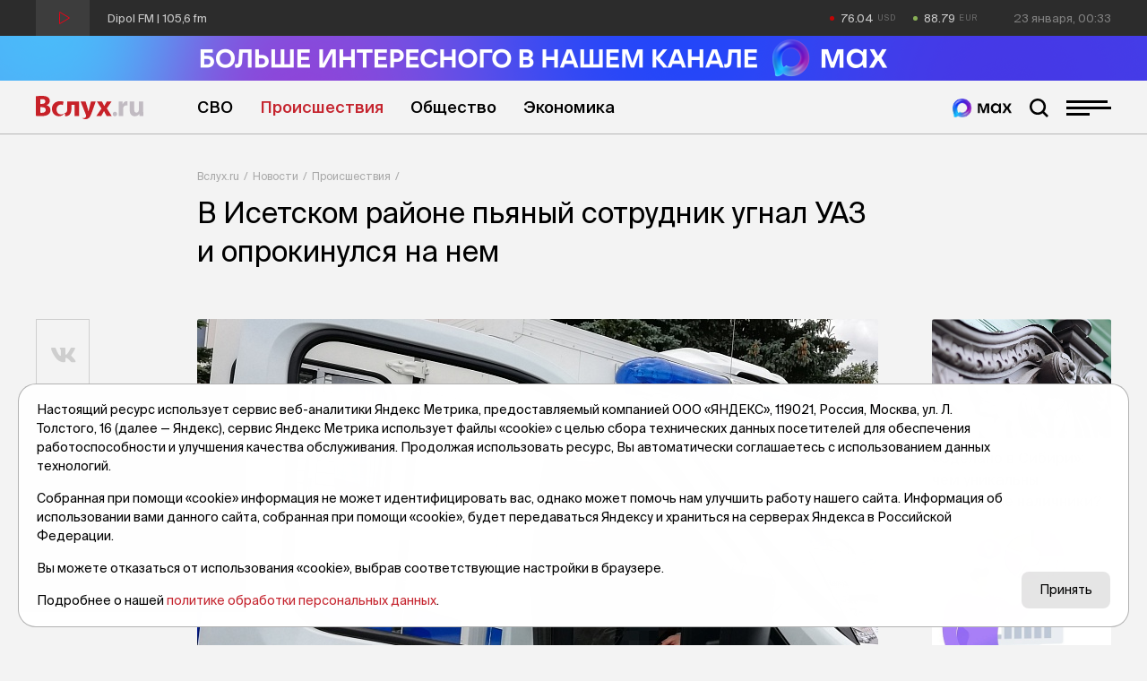

--- FILE ---
content_type: text/html; charset=UTF-8
request_url: https://vsluh.ru/novosti/proisshestviya/v-isetskom-rayone-pyanyy-sotrudnik-ugnal-uaz-i-oprokinulsya-na-nem_396507/
body_size: 12923
content:
<!DOCTYPE html>
<html lang="ru" prefix="og: http://ogp.me/ns#">
<head>

	<meta charset="utf-8">
	<meta http-equiv="X-UA-Compatible" content="IE=edge">
	<meta name="viewport" content="width=device-width, initial-scale=1">

	<link rel="apple-touch-icon" sizes="180x180" href="/local/templates/main/images/favicon/apple-touch-icon.png">
	<link rel="icon" type="image/png" sizes="32x32" href="/local/templates/main/images/favicon/favicon-32x32.png">
	<link rel="icon" type="image/png" sizes="16x16" href="/local/templates/main/images/favicon/favicon-16x16.png">
	<link rel="manifest" href="/local/templates/main/images/favicon/site.webmanifest">
	<link rel="mask-icon" href="/local/templates/main/images/favicon/safari-pinned-tab.svg" color="#C72128">
	<link rel="shortcut icon" href="/local/templates/main/images/favicon/favicon.ico">
	<meta name="apple-mobile-web-app-title" content="Вслух.ру">
	<meta name="application-name" content="Вслух.ру">
	<meta name="msapplication-TileColor" content="#C72128">
	<meta name="msapplication-config" content="/local/templates/main/images/favicon/browserconfig.xml">
	<meta name="theme-color" content="#ffffff">

	<title>В Исетском районе пьяный сотрудник угнал УАЗ и опрокинулся на нем | Вслух.ru</title>

	
	<!-- open graph -->
	<meta property="og:site_name" content="Вслух.ru">	<meta property="og:type" content="article">	<meta property="og:url" content="https://vsluh.ru/novosti/proisshestviya/v-isetskom-rayone-pyanyy-sotrudnik-ugnal-uaz-i-oprokinulsya-na-nem_396507/">	<meta property="og:title" content="В Исетском районе пьяный сотрудник угнал УАЗ и опрокинулся на нем">	<meta property="og:description" content="Возбуждено уголовное дело.">	<meta property="og:image" content="https://vsluh.ru/upload/archive/novosti/proisshestviya/786/v-isetskom-rayone-pyanyy-sotrudnik-ugnal-uaz-i-oprokinulsya-na-nem_396507/images/mw3xc9kulm557t8agw3lafazn8f8yx0k.jpg">	<meta property="og:image:secure_url" content="https://vsluh.ru/upload/archive/novosti/proisshestviya/786/v-isetskom-rayone-pyanyy-sotrudnik-ugnal-uaz-i-oprokinulsya-na-nem_396507/images/mw3xc9kulm557t8agw3lafazn8f8yx0k.jpg">	<meta property="og:image:width" content="1732">	<meta property="og:image:height" content="1243">	<meta property="og:image:type" content="image/jpeg">	<meta property="twitter:url" content="https://vsluh.ru/novosti/proisshestviya/v-isetskom-rayone-pyanyy-sotrudnik-ugnal-uaz-i-oprokinulsya-na-nem_396507/">	<meta property="twitter:title" content="В Исетском районе пьяный сотрудник угнал УАЗ и опрокинулся на нем">	<meta property="twitter:description" content="Возбуждено уголовное дело.">	<meta property="twitter:card" content="summary_large_image">	<meta property="twitter:image" content="https://vsluh.ru/upload/archive/novosti/proisshestviya/786/v-isetskom-rayone-pyanyy-sotrudnik-ugnal-uaz-i-oprokinulsya-na-nem_396507/images/mw3xc9kulm557t8agw3lafazn8f8yx0k.jpg">	<link rel="image_src" href="https://vsluh.ru/upload/archive/novosti/proisshestviya/786/v-isetskom-rayone-pyanyy-sotrudnik-ugnal-uaz-i-oprokinulsya-na-nem_396507/images/mw3xc9kulm557t8agw3lafazn8f8yx0k.jpg">	<meta name="title" content="В Исетском районе пьяный сотрудник угнал УАЗ и опрокинулся на нем">	<!-- /open graph -->

			
						
	<meta http-equiv="Content-Type" content="text/html; charset=UTF-8" />
<meta name="robots" content="index, follow" />
<meta name="keywords" content="В Исетском районе пьяный сотрудник угнал УАЗ и опрокинулся на нем" />
<meta name="description" content="Возбуждено уголовное дело." />
<link rel="canonical" href="https://vsluh.ru/novosti/proisshestviya/v-isetskom-rayone-pyanyy-sotrudnik-ugnal-uaz-i-oprokinulsya-na-nem_396507/" />
<script data-skip-moving="true">(function(w, d, n) {var cl = "bx-core";var ht = d.documentElement;var htc = ht ? ht.className : undefined;if (htc === undefined || htc.indexOf(cl) !== -1){return;}var ua = n.userAgent;if (/(iPad;)|(iPhone;)/i.test(ua)){cl += " bx-ios";}else if (/Windows/i.test(ua)){cl += ' bx-win';}else if (/Macintosh/i.test(ua)){cl += " bx-mac";}else if (/Linux/i.test(ua) && !/Android/i.test(ua)){cl += " bx-linux";}else if (/Android/i.test(ua)){cl += " bx-android";}cl += (/(ipad|iphone|android|mobile|touch)/i.test(ua) ? " bx-touch" : " bx-no-touch");cl += w.devicePixelRatio && w.devicePixelRatio >= 2? " bx-retina": " bx-no-retina";if (/AppleWebKit/.test(ua)){cl += " bx-chrome";}else if (/Opera/.test(ua)){cl += " bx-opera";}else if (/Firefox/.test(ua)){cl += " bx-firefox";}ht.className = htc ? htc + " " + cl : cl;})(window, document, navigator);</script>


<link href="/bitrix/cache/css/s1/main/template_fe14d85fff1c09aa6ac3aad70510e7a5/template_fe14d85fff1c09aa6ac3aad70510e7a5_v1.css?1764919847129289" type="text/css"  data-template-style="true" rel="stylesheet" />







	<!-- Yandex.RTB -->
<script data-skip-moving="true">window.yaContextCb=window.yaContextCb||[]</script>
<script data-skip-moving="true" src="https://yandex.ru/ads/system/context.js" async></script>


</head>
<body class="newip">

	<!-- Yandex.Metrika counter -->
<script data-skip-moving="true">
   (function(m,e,t,r,i,k,a){m[i]=m[i]||function(){(m[i].a=m[i].a||[]).push(arguments)};
   m[i].l=1*new Date();
   for (var j = 0; j < document.scripts.length; j++) {if (document.scripts[j].src === r) { return; }}
   k=e.createElement(t),a=e.getElementsByTagName(t)[0],k.async=1,k.src=r,a.parentNode.insertBefore(k,a)})
   (window, document, "script", "https://mc.yandex.ru/metrika/tag.js", "ym");

   ym(55893754, "init", {
        clickmap:true,
        trackLinks:true,
        accurateTrackBounce:true,
        webvisor:true
   });
</script>
<noscript><div><img src="https://mc.yandex.ru/watch/55893754" style="position:absolute; left:-9999px;" alt="" /></div></noscript>
<!-- /Yandex.Metrika counter -->

<!--LiveInternet counter-->
<script data-skip-moving="true">
new Image().src = "//counter.yadro.ru/hit?r"+
escape(document.referrer)+((typeof(screen)=="undefined")?"":
";s"+screen.width+"*"+screen.height+"*"+(screen.colorDepth?
screen.colorDepth:screen.pixelDepth))+";u"+escape(document.URL)+
";h"+escape(document.title.substring(0,150))+
";"+Math.random();</script>
<!--/LiveInternet-->


	<div id="panel"></div>

	<div class="topline">
		<div class="container topline__wrapper">
			<div class="radio topline__left" data-src="https://icecast-sibinformburo.cdnvideo.ru/dipolfm">
				<div class="radio__wrapper">
					<div class="radio__play"></div>
					<div class="radio__title">Dipol FM | 105,6 fm</div>
				</div>
			</div>
			<div class="topline__right">
				<div class="curs topline__curs">
					<div class="curs__item curs--usd curs--red" id="usd">
						<!--'start_frame_cache_usd'-->76.04<!--'end_frame_cache_usd'-->					</div>
					<div class="curs__item curs--eur curs--green" id="eur">
						<!--'start_frame_cache_eur'-->88.79<!--'end_frame_cache_eur'-->					</div>
				</div>
				<div class="topline__datetime" id="datetime"></div>
			</div>
		</div>
	</div>

	<header class="header">
	    <div>
          <a href="https://max.ru/vsluh_ru" target="_blank">
            <picture>
              <source media="(max-width: 768px)" srcset="https://vsluh.ru/local/templates/main/images/Max_banner_mob.png" />
              <img src="https://vsluh.ru/local/templates/main/images/Max_banner_site.png" alt="Max banner"  style="width: 100%; height: auto;">
            </picture>
          </a>
        </div>
		<div class="container">
			<div class="header__wrapper">
				<div class="logo header__logo"><a href="/" class="logo__link">Вслух.ru</a></div>
				<div class="nav header__nav">
					<!--'start_frame_cache_LkGdQn'-->
	<ul class="nav__list">
									<li class="nav__item"><a href="/novosti/svo/" class="nav__link" title="СВО">СВО</a></li>
												<li class="nav__item"><a href="/novosti/proisshestviya/" class="nav__link nav__link--active" title="Происшествия">Происшествия</a></li>
												<li class="nav__item"><a href="/novosti/obshchestvo/" class="nav__link" title="Общество">Общество</a></li>
												<li class="nav__item"><a href="/novosti/ekonomika/" class="nav__link" title="Экономика">Экономика</a></li>
						</ul>
<!--'end_frame_cache_LkGdQn'-->				</div>
				<div class="header__burger">
					<a href="https://max.ru/vsluh_ru" target="_blank" class="max-btn" title="Мы в Мах"></a>
					<div class="search-btn"></div>
					<div class="burger"><span></span></div>
				</div>
				<div class="header__search search">
					<form action="/search/" class="form search__form">
	<input type="submit" value="">
	<input type="text" name="q" value="" maxlength="50" placeholder="Поиск публикации"></form>				</div>
			</div>
		</div>
	</header>
    
    <div class="divider-1_6rem"></div>
    <div class="divider-1_6rem"></div>
	<div class="nav-over">
		<div class="nav-over__wrapper">
			<div class="nav-over__close" data-click=".burger"></div>
			<!--'start_frame_cache_XEVOpk'-->
	<div class="nav-over__list">
									<a href="/novosti/proisshestviya/" class="nav-over__item nav-over__item--active" title="Происшествия">Происшествия</a>
												<a href="/novosti/besedy/" class="nav-over__item" title="Беседы">Беседы</a>
												<a href="/novosti/transport/" class="nav-over__item" title="Транспорт">Транспорт</a>
												<a href="/novosti/obshchestvo/" class="nav-over__item" title="Общество">Общество</a>
												<a href="/novosti/nedvizhimost/" class="nav-over__item" title="Недвижимость">Недвижимость</a>
												<a href="/novosti/obzor/" class="nav-over__item" title="Обзор">Обзор</a>
												<a href="/novosti/politika/" class="nav-over__item" title="Политика">Политика</a>
												<a href="/novosti/kultura/" class="nav-over__item" title="Культура">Культура</a>
												<a href="/novosti/dengi/" class="nav-over__item" title="Деньги">Деньги</a>
												<a href="/novosti/podkasty/" class="nav-over__item" title="Подкасты">Подкасты</a>
												<a href="/novosti/sport/" class="nav-over__item" title="Спорт">Спорт</a>
												<a href="/novosti/ekonomika/" class="nav-over__item" title="Экономика">Экономика</a>
												<a href="/spetsproekty/" class="nav-over__item" title="Спецпроекты">Спецпроекты</a>
												<a href="/novosti/archive/" class="nav-over__item" title="Архив новостей">Архив новостей</a>
												<a href="/archive/" class="nav-over__item" title="Печатное издание">Печатное издание</a>
												<a href="/gibdd/" class="nav-over__item" title="ГИБДД">ГИБДД</a>
						</div>
<!--'end_frame_cache_XEVOpk'-->			<!--'start_frame_cache_g8taYv'-->
	<div class="social-over nav-over__social">
					<div class="social-over__item"><a href="https://vk.com/vsluh_ru" class="social-over__link" title="Vk" target="_blank">Vk</a></div>
					<div class="social-over__item"><a href="https://ok.ru/group/57280217481262" class="social-over__link" title="Odnoklassniki" target="_blank">Odnoklassniki</a></div>
					<div class="social-over__item"><a href="https://t.me/vsluh_tmn" class="social-over__link" title="Telegram" target="_blank">Telegram</a></div>
					<div class="social-over__item"><a href="https://dzen.ru/vsluh_ru" class="social-over__link" title="Dzen" target="_blank">Dzen</a></div>
			</div>
<!--'end_frame_cache_g8taYv'-->		</div>
	</div>
	<div class="content">

					<div class="container"><div class="content-detail__wrapper"><div class="content-detail__left"></div><div class="bread content-detail__center"><div class="bread__wrapper"><div class="bread__path"><div class="bread__item"><a href="/" class="bread__link" title="Вслух.ru">Вслух.ru</a></div><div class="bread__item"><a href="/novosti/" class="bread__link" title="Новости">Новости</a></div><div class="bread__item"><a href="/novosti/proisshestviya/" class="bread__link" title="Происшествия">Происшествия</a></div></div><h1 class="bread__title">В Исетском районе пьяный сотрудник угнал УАЗ и опрокинулся на нем</h1></div></div><div class="content-detail__right"></div></div></div><script type="application/ld+json">{"@context": "http://schema.org","@graph": [{"@type": "BreadcrumbList","itemListElement":[{"@type": "ListItem", "position": 1, "item": {"@id": "https://vsluh.ru/", "name": "Вслух.ru"}},{"@type": "ListItem", "position": 2, "item": {"@id": "https://vsluh.ru/novosti/", "name": "Новости"}},{"@type": "ListItem", "position": 3, "item": {"@id": "https://vsluh.ru/novosti/proisshestviya/", "name": "Происшествия"}}]}]}</script>		
<div class="container">
	<div class="content-detail__wrapper">
		<div class="content-detail__left">
			<div class="divider-4rem"></div>
<div class="share">
	<div class="share__items">
		<a href="#" data-share="vk" data-url="https://vsluh.ru/novosti/proisshestviya/v-isetskom-rayone-pyanyy-sotrudnik-ugnal-uaz-i-oprokinulsya-na-nem_396507/" title="Поделиться в vk" class="share__link share__link--vk"><i class="fab fa-vk"></i></a>
				<a href="#" data-share="ok" data-url="https://vsluh.ru/novosti/proisshestviya/v-isetskom-rayone-pyanyy-sotrudnik-ugnal-uaz-i-oprokinulsya-na-nem_396507/" title="Поделиться в одноклассниках" class="share__link share__link--odnoklassniki"><i class="fab fa-odnoklassniki"></i></a>
				<a href="#" data-share="tg" data-url="https://vsluh.ru/novosti/proisshestviya/v-isetskom-rayone-pyanyy-sotrudnik-ugnal-uaz-i-oprokinulsya-na-nem_396507/" title="Поделиться в telegram" class="share__link share__link--telegram"><i class="fab fa-telegram-plane"></i></a>
	</div>
</div>		</div>
		<div class="content-detail__center">
			<div class="divider-4rem"></div>
			<!-- новость 786 -->
			<div class="post">
															<div class="">
							<div class="swiper-container swiper-container-main">
								<div class="swiper-wrapper">
																			<div class="swiper-slide">
											<a href="/upload/archive/novosti/proisshestviya/786/v-isetskom-rayone-pyanyy-sotrudnik-ugnal-uaz-i-oprokinulsya-na-nem_396507/images/mw3xc9kulm557t8agw3lafazn8f8yx0k.jpg" data-fancybox="slider" data-width="1732" data-height="1243" title="В Исетском районе пьяный сотрудник угнал УАЗ и опрокинулся на нем" data-caption="В Исетском районе пьяный сотрудник угнал УАЗ и опрокинулся на нем" class="swiper-link">
												<img class="swiper-img swiper-lazy" src="/upload/resize_cache/archive/novosti/proisshestviya/786/v-isetskom-rayone-pyanyy-sotrudnik-ugnal-uaz-i-oprokinulsya-na-nem_396507/images/200_200_0/mw3xc9kulm557t8agw3lafazn8f8yx0k.jpg" data-src="/upload/resize_cache/archive/novosti/proisshestviya/786/v-isetskom-rayone-pyanyy-sotrudnik-ugnal-uaz-i-oprokinulsya-na-nem_396507/images/760_760_0/mw3xc9kulm557t8agw3lafazn8f8yx0k.jpg" alt="В Исетском районе пьяный сотрудник угнал УАЗ и опрокинулся на нем">
											</a>
										</div>
																	</div>
								<div class="swiper-controls">
									<div class="swiper-button swiper-button-prev"></div>
									<div class="swiper-pagination"></div>
									<div class="swiper-button swiper-button-next"></div>
								</div>
							</div>
						</div>
													<div class="post__labels-author-date">
					<div class="label label--big post__labels">
						<a href="/novosti/proisshestviya/" title="Происшествия" class="label__item">Происшествия</a>
											</div>
					<div class="post__author">Вслух.ру</div>
					<div class="post__date">5 июля 2023, 18:28</div>
				</div>
									<div class="post__tags">
													<div data-href="/search/?tags=МВД" class="post__tag">#МВД</div>
													<div data-href="/search/?tags=угон" class="post__tag">#угон</div>
													<div data-href="/search/?tags=ДТП" class="post__tag">#ДТП</div>
													<div data-href="/search/?tags=Исетский район" class="post__tag">#Исетский район</div>
													<div data-href="/search/?tags=Тюменская область" class="post__tag">#Тюменская область</div>
													<div data-href="/search/?tags=новости Тюмени" class="post__tag">#новости Тюмени</div>
																	</div>
								<h2 class="post__anons">Возбуждено уголовное дело.</h2>				<!--'start_frame_cache_retell'-->								<!--'end_frame_cache_retell'-->									<div class="post__text">
						<p>Автомобиль &laquo;УАЗ Патриот&raquo; обнаружили лежащим на&nbsp;боку на&nbsp;обочине 123-го километра автодороги Курган&nbsp;&mdash; Тюмень, в&nbsp;Исетском районе. Оказалось, что автомобиль угнали.</p><p>Угонщик был возле машины. Житель деревни Горская 1988 года рождения работает в&nbsp;организации, которой принадлежит авто. Ночью он&nbsp;распивал алкоголь на&nbsp;территории предприятия. Когда спиртное закончилось, решил съездить в&nbsp;Исетское за&nbsp;новой порцией, но&nbsp;не&nbsp;справился с&nbsp;управлением.</p><p></div><div class="post-list__item post-list__item--perelink"><div class="post-list__author-date"><div class="post-list__author">Вслух.ру</div><div class="post-list__date">4 Февраля 2023, 11:25</div></div><a href="/novosti/proisshestviya/v-tyumenskoy-oblasti-pyanyy-passazhir-ugnal-mashinu-priyatelya_391344/" title="В Тюменской области пьяный пассажир угнал машину приятеля" class="post-list__link"><div class="post-list__left"><div class="post-list__img ibg"><img class="lazy" src="/local/templates/main/images/pixel.gif" data-src="/upload/archive/novosti/proisshestviya/258/v-tyumenskoy-oblasti-pyanyy-passazhir-ugnal-mashinu-priyatelya_391344/images/y2l4tewhioyg0yvi3rtbv2h9triycu6i.jpeg" alt="В Тюменской области пьяный пассажир угнал машину приятеля"></div></div><div class="post-list__right"><div class="post-list__name">В Тюменской области пьяный пассажир угнал машину приятеля</div><div class="post-list__anons">Хозяин заявил в полицию об угоне.</div></div></a></div><div class="post__text"></p><p>Ранее он&nbsp;уже был судим. Сейчас возбуждено уголовное дело, санкция предусматривает лишение свободы до&nbsp;5 лет, сообщает пресс-служба УМВД по&nbsp;Тюменской области</p><p>В&nbsp;настоящее время гражданин отбывает 10 суток административного ареста за&nbsp;отказ от&nbsp;освидетельствования на&nbsp;состояние алкогольного опьянения.</p><p></div><div class="post-list__item post-list__item--perelink"><div class="post-list__author-date"><div class="post-list__author">Вслух.ру</div><div class="post-list__date">22 Января 2023, 18:42</div></div><a href="/novosti/proisshestviya/pil-tolko-kvas-v-tyumenskoy-oblasti-pyanogo-selyanina-otstranili-ot-vozhdeniya_390892/" title="«Пил только квас»: в Тюменской области пьяного селянина отстранили от вождения" class="post-list__link"><div class="post-list__left"><div class="post-list__img ibg"><img class="lazy" src="/local/templates/main/images/pixel.gif" data-src="/upload/resize_cache/archive/novosti/proisshestviya/cba/pil-tolko-kvas-v-tyumenskoy-oblasti-pyanogo-selyanina-otstranili-ot-vozhdeniya_390892/images/500_500_0/ld8txkn8ev69vxzrdwvbz87mghz1o72v.jpg" alt="«Пил только квас»: в Тюменской области пьяного селянина отстранили от вождения"></div></div><div class="post-list__right"><div class="post-list__name">«Пил только квас»: в Тюменской области пьяного селянина отстранили от вождения</div><div class="post-list__anons">Оказалось, что у пенсионера нет водительских прав.</div></div></a></div><div class="post__text"></p>													<p><em>Фото: Вслух.ру</em></p>
											</div>
								<!--'start_frame_cache_vote'-->								<!--'end_frame_cache_vote'-->				<!--'start_frame_cache_comments'-->								<!--'end_frame_cache_comments'-->				<!--'start_frame_cache_postfix'-->				<!-- postfix -->
<div class="postfix">
	<div class="postfix__links">
		<a target="_blank" class="postfix__link" href="https://t.me/vsluh_tmn"><i class="fab fa-telegram-plane"></i></a>
		<!-- <a target="_blank" class="postfix__link" href="https://zen.yandex.ru/id/5e20279f028d6800b1143138"><i class="fab fa-yandex"></i></a> -->
		<a target="_blank" class="postfix__link" href="https://vk.com/vsluh_ru"><i class="fab fa-vk"></i></a>
		<a target="_blank" class="postfix__link" href="https://max.ru/vsluh_ru">
			<img src="https://vsluh.ru/local/templates/main/images/Tyumen-Time_Bright.png" alt="Мы в Мах">
		</a>
	</div>
	<div class="postfix__text">
		Неудобно на&nbsp;сайте? Читайте самое интересное в&nbsp;<a target="_blank" href="https://t.me/vsluh_tmn">Telegram</a>,&nbsp;самое полезное в&nbsp;<!--<a target="_blank" href="https://zen.yandex.ru/id/5e20279f028d6800b1143138">Яндекс-Дзен</a>--><a target="_blank" href="https://vk.com/vsluh_ru">Vk</a>&nbsp;и&nbsp;самое актуальное в <a target="_blank" href="https://max.ru/vsluh_ru">MAX</a> 
	</div>
</div> 				<!--'end_frame_cache_postfix'-->			</div>
			<!-- яндекс материалы -->
			<script type="application/ld+json">
				{
					"@context": "http://schema.org",
					"@graph": [
						{
							"@type": "NewsArticle",
							"@id": "https://vsluh.ru/novosti/proisshestviya/v-isetskom-rayone-pyanyy-sotrudnik-ugnal-uaz-i-oprokinulsya-na-nem_396507/",
							"headline": "В Исетском районе пьяный сотрудник угнал УАЗ и опрокинулся на нем",
							"alternativeHeadline": "Возбуждено уголовное дело.",
							"datePublished": "05.07.2023 18:28:59",
							"dateModified": "06.07.2023 10:12:39",
							"text": "Автомобиль &laquo;УАЗ Патриот&raquo; обнаружили лежащим на&nbsp;боку на&nbsp;обочине 123-го километра автодороги Курган&nbsp;&mdash; Тюмень, в&nbsp;Исетском районе. Оказалось, что автомобиль угнали.Угонщик был возле машины. Житель деревни Горская 1988 года рождения работает в&nbsp;организации, которой принадлежит авто. Ночью он&nbsp;распивал алкоголь на&nbsp;территории предприятия. Когда спиртное закончилось, решил съездить в&nbsp;Исетское за&nbsp;новой порцией, но&nbsp;не&nbsp;справился с&nbsp;управлением.Ранее он&nbsp;уже был судим. Сейчас возбуждено уголовное дело, санкция предусматривает лишение свободы до&nbsp;5 лет, сообщает пресс-служба УМВД по&nbsp;Тюменской областиВ&nbsp;настоящее время гражданин отбывает 10 суток административного ареста за&nbsp;отказ от&nbsp;освидетельствования на&nbsp;состояние алкогольного опьянения.",
							"author": [
								{"@type": "Person", "name": "Вслух.ру"}
							],
							"url": "https://vsluh.ru/novosti/proisshestviya/v-isetskom-rayone-pyanyy-sotrudnik-ugnal-uaz-i-oprokinulsya-na-nem_396507/",
							"publisher": {
								"@type": "Organization",
								"name": "Вслух.ру",
								"url": "https://vsluh.ru",
								"logo": {
									"@type": "ImageObject",
									"url": "/local/templates/main/images/logo.svg"
								}
							}
						}
					]
				}
			</script>
			<div class="divider-0_8rem"></div>
			<!--'start_frame_cache_recomendcontent'-->			
<!-- Yandex.RTB R-A-3987254-7 -->
<div id="yandex_rtb_R-A-3987254-7"></div>
			<!--'end_frame_cache_recomendcontent'-->			<div class="news-also">
				<!--'start_frame_cache_also'-->				
<div class="divider-1_2rem"></div>
<!-- дополнительные новости -->
<div class="post-section">
	<div class="post-section__title display-inline-block">
		<div class="post-section__title-link">Последние новости</div>
	</div>
	<div class="divider-4_8rem"></div>
</div>
<div class="post-list">
					<div class="post-list__item" id="bx_651765591_423605">
			<div class="post-list__author-date">
				<div class="post-list__author">Вслух.ру</div>
				<div class="post-list__date">22 января, 21:21</div>
			</div>
			<a href="/novosti/proisshestviya/nizhnekamskiy-podrostok-ranil-nozhom-uborshchitsu-litseya-chto-izvestno-ob-intsidente_423605/" title="Нижнекамский подросток ранил ножом уборщицу лицея: что известно об инциденте" class="post-list__link">
				<div class="post-list__left">
					<div class="post-list__img ibg">
						<img src="/upload/resize_cache/iblock/3d8/500_500_0/zo553bqalo5uov1vfydj5edikt86nukx.jpg" alt="Нижнекамский подросток ранил ножом уборщицу лицея: что известно об инциденте">
					</div>
				</div>
				<div class="post-list__right">
					<div class="post-list__name">Нижнекамский подросток ранил ножом уборщицу лицея: что известно об инциденте</div>
					<div class="post-list__anons">Его задержали сотрудники Росгвардии.</div>
											<div class="post-list__tags">
															<div data-href="/search/?tags=нападение" class="post-list__tag">#нападение</div>
															<div data-href="/search/?tags=подросток" class="post-list__tag">#подросток</div>
															<div data-href="/search/?tags=Нижнекамск" class="post-list__tag">#Нижнекамск</div>
															<div data-href="/search/?tags=Татарстан" class="post-list__tag">#Татарстан</div>
															<div data-href="/search/?tags=агрессия" class="post-list__tag">#агрессия</div>
															<div data-href="/search/?tags=лицей" class="post-list__tag">#лицей</div>
															<div data-href="/search/?tags=новости России" class="post-list__tag">#новости России</div>
															<div data-href="/search/?tags=тк" class="post-list__tag">#тк</div>
													</div>
									</div>
			</a>
		</div>
					<div class="post-list__item" id="bx_651765591_423585">
			<div class="post-list__author-date">
				<div class="post-list__author">Вслух.ру</div>
				<div class="post-list__date">22 января, 21:21</div>
			</div>
			<a href="/novosti/dengi/v-novom-urengoe-kompaniya-vmesto-vyplaty-zarplaty-rabotnikam-predpochla-inye-tseli_423585/" title="В Новом Уренгое компания вместо выплаты зарплаты работникам предпочла &quot;иные цели&quot;" class="post-list__link">
				<div class="post-list__left">
					<div class="post-list__img ibg">
						<img src="/upload/resize_cache/iblock/269/500_500_0/5jeoax7vw1i5f2o8mx2p6jczjdaltqcn.jpg" alt="В Новом Уренгое компания вместо выплаты зарплаты работникам предпочла &quot;иные цели&quot;">
					</div>
				</div>
				<div class="post-list__right">
					<div class="post-list__name">В Новом Уренгое компания вместо выплаты зарплаты работникам предпочла &quot;иные цели&quot;</div>
					<div class="post-list__anons">В дело вмешалась окружная прокуратура.</div>
											<div class="post-list__tags">
															<div data-href="/search/?tags=зарплата" class="post-list__tag">#зарплата</div>
															<div data-href="/search/?tags=долг" class="post-list__tag">#долг</div>
															<div data-href="/search/?tags=прокуратура" class="post-list__tag">#прокуратура</div>
															<div data-href="/search/?tags=задержка" class="post-list__tag">#задержка</div>
															<div data-href="/search/?tags=ЯНАО" class="post-list__tag">#ЯНАО</div>
															<div data-href="/search/?tags=Новый Уренгой" class="post-list__tag">#Новый Уренгой</div>
															<div data-href="/search/?tags=тк" class="post-list__tag">#тк</div>
													</div>
									</div>
			</a>
		</div>
					<div class="post-list__item" id="bx_651765591_423578">
			<div class="post-list__author-date">
				<div class="post-list__author">Вслух.ру</div>
				<div class="post-list__date">22 января, 20:08</div>
			</div>
			<a href="/novosti/proisshestviya/zhitelnitsa-yalutorovska-zaplatit-200-tysyach-za-povtornyy-epizod-pyanogo-vozhdeniya_423578/" title="Жительница Ялуторовска заплатит 200 тысяч за повторный эпизод пьяного вождения" class="post-list__link">
				<div class="post-list__left">
					<div class="post-list__img ibg">
						<img src="/upload/resize_cache/iblock/e94/500_500_0/pnzegb814nzyd5k4nl8292ja9lq31z78.jpg" alt="Жительница Ялуторовска заплатит 200 тысяч за повторный эпизод пьяного вождения">
					</div>
				</div>
				<div class="post-list__right">
					<div class="post-list__name">Жительница Ялуторовска заплатит 200 тысяч за повторный эпизод пьяного вождения</div>
					<div class="post-list__anons">На этот раз в отношении нее было возбуждено уголовное дело.</div>
											<div class="post-list__tags">
															<div data-href="/search/?tags=пьяное вождение" class="post-list__tag">#пьяное вождение</div>
															<div data-href="/search/?tags=машина" class="post-list__tag">#машина</div>
															<div data-href="/search/?tags=транспорт" class="post-list__tag">#транспорт</div>
															<div data-href="/search/?tags=Госавтоинспекция" class="post-list__tag">#Госавтоинспекция</div>
															<div data-href="/search/?tags=суд" class="post-list__tag">#суд</div>
															<div data-href="/search/?tags=Ялуторовск" class="post-list__tag">#Ялуторовск</div>
															<div data-href="/search/?tags=приговор" class="post-list__tag">#приговор</div>
															<div data-href="/search/?tags=штраф" class="post-list__tag">#штраф</div>
															<div data-href="/search/?tags=тк" class="post-list__tag">#тк</div>
													</div>
									</div>
			</a>
		</div>
					<div class="post-list__item" id="bx_651765591_423587">
			<div class="post-list__author-date">
				<div class="post-list__author">Вслух.ру</div>
				<div class="post-list__date">22 января, 19:48</div>
			</div>
			<a href="/novosti/dengi/v-tatarstane-planiruyut-vlozhit-v-razvitie-turizma-milliardy-rubley_423587/" title="В Татарстане планируют вложить в развитие туризма миллиарды рублей" class="post-list__link">
				<div class="post-list__left">
					<div class="post-list__img ibg">
						<img src="/upload/resize_cache/iblock/d54/500_500_0/3629xxxwtgwzb1gntxzsfkrdt93t0zj6.jpg" alt="В Татарстане планируют вложить в развитие туризма миллиарды рублей">
					</div>
				</div>
				<div class="post-list__right">
					<div class="post-list__name">В Татарстане планируют вложить в развитие туризма миллиарды рублей</div>
					<div class="post-list__anons">В приоритете - развитие современных и доступных форматов отдыха. </div>
											<div class="post-list__tags">
															<div data-href="/search/?tags=Татарстан" class="post-list__tag">#Татарстан</div>
															<div data-href="/search/?tags=туризм" class="post-list__tag">#туризм</div>
															<div data-href="/search/?tags=инвестиции" class="post-list__tag">#инвестиции</div>
															<div data-href="/search/?tags=отдых" class="post-list__tag">#отдых</div>
															<div data-href="/search/?tags=нацпроект" class="post-list__tag">#нацпроект</div>
															<div data-href="/search/?tags=новости России" class="post-list__tag">#новости России</div>
															<div data-href="/search/?tags=тк" class="post-list__tag">#тк</div>
													</div>
									</div>
			</a>
		</div>
					<div class="post-list__item" id="bx_651765591_423604">
			<div class="post-list__author-date">
				<div class="post-list__author">Вслух.ру</div>
				<div class="post-list__date">22 января, 19:00</div>
			</div>
			<a href="/novosti/kultura/vystavku-rene-magritt-verolomstvo-obrazov-v-tyumeni-prodlili-do-8-fevralya_423604/" title="Выставку &quot;Рене Магритт. Вероломство образов&quot; в Тюмени продлили до 8 февраля" class="post-list__link">
				<div class="post-list__left">
					<div class="post-list__img ibg">
						<img src="/upload/resize_cache/iblock/9a8/500_500_0/5rowggceepbs096bsgvq1038qneysj6b.jpg" alt="Выставку &quot;Рене Магритт. Вероломство образов&quot; в Тюмени продлили до 8 февраля">
					</div>
				</div>
				<div class="post-list__right">
					<div class="post-list__name">Выставку &quot;Рене Магритт. Вероломство образов&quot; в Тюмени продлили до 8 февраля</div>
					<div class="post-list__anons">Ее посетили уже более 6,5 тыс. человек.</div>
											<div class="post-list__tags">
															<div data-href="/search/?tags=выставка" class="post-list__tag">#выставка</div>
															<div data-href="/search/?tags=музейный комплекс им. Словцова" class="post-list__tag">#музейный комплекс им. Словцова</div>
															<div data-href="/search/?tags=экспозиция" class="post-list__tag">#экспозиция</div>
															<div data-href="/search/?tags=новости Тюмени" class="post-list__tag">#новости Тюмени</div>
															<div data-href="/search/?tags=тк" class="post-list__tag">#тк</div>
													</div>
									</div>
			</a>
		</div>
	</div>
				<!--'end_frame_cache_also'-->			</div>
		</div>
		<div class="content-detail__right">
			<!--'start_frame_cache_spetsproekty'-->			
	<div class="divider-4rem"></div>
	<div class="cards-right">
								<div class="cards-right__item">
				<a href="/long/tum_nalichniki/" title="«Сделано в Сибири»: чем уникальны тюменские наличники? " class="cards-right__link" id="bx_1373509569_413158">
					<div class="cards-right__img ibg">
						<img class="lazy" src="/local/templates/main/images/pixel.gif" data-src="/upload/resize_cache/iblock/e00/500_500_0/sl105agdxmgidrghnfbshewnrnsc0oa5.jpg" alt="«Сделано в Сибири»: чем уникальны тюменские наличники? ">
					</div>
					<div class="cards-right__name">«Сделано в Сибири»: чем уникальны тюменские наличники? </div>
				</a>
			</div>
								<div class="cards-right__item">
				<a href="/long/yandex360/" title="Как Яндекс 360 для бизнеса помогает создавать автономные онлайн-офисы" class="cards-right__link" id="bx_1373509569_412968">
					<div class="cards-right__img ibg">
						<img class="lazy" src="/local/templates/main/images/pixel.gif" data-src="/upload/resize_cache/iblock/859/500_500_0/3u45neet6cfwihzj1ox4uacx4fh7a6px.jpg" alt="Как Яндекс 360 для бизнеса помогает создавать автономные онлайн-офисы">
					</div>
					<div class="cards-right__name">Как Яндекс 360 для бизнеса помогает создавать автономные онлайн-офисы</div>
				</a>
			</div>
			</div>
			<!--'end_frame_cache_spetsproekty'-->			<!--'start_frame_cache_recomend'-->			<div class="divider-4rem"></div>
<div class="recomend">
		<div class="recomend__item">
		<!-- Yandex.RTB R-A-3987254-2 -->
		<div id="yandex_rtb_R-A-3987254-2"></div>
			</div>
</div>			<!--'end_frame_cache_recomend'-->		</div>
	</div>
</div>
		<div class="container">
	<div class="divider-4_8rem"></div>
	<div class="content__wrapper">
		<div class="recomend">
			<div class="recomend__item">
				<script data-skip-moving="true" async src="https://tabun.info/out/index.php"></script>
			</div>
		</div>
	</div>
</div>
	</div>

	<footer class="footer">
		<div class="container footer__wrapper">
			<div class="footer__nav">
				<!--'start_frame_cache_rIpOz9'-->
	<div class="footer__nav-list">
								<div class="footer__nav-item">
				<a href="/novosti/svo/" title="СВО">СВО</a>
			</div>
								<div class="footer__nav-item">
				<a href="/novosti/proisshestviya/" title="Происшествия">Происшествия</a>
			</div>
								<div class="footer__nav-item">
				<a href="/novosti/besedy/" title="Беседы">Беседы</a>
			</div>
								<div class="footer__nav-item">
				<a href="/novosti/ekonomim/" title="Экономим">Экономим</a>
			</div>
								<div class="footer__nav-item">
				<a href="/novosti/transport/" title="Транспорт">Транспорт</a>
			</div>
								<div class="footer__nav-item">
				<a href="/novosti/obshchestvo/" title="Общество">Общество</a>
			</div>
								<div class="footer__nav-item">
				<a href="/novosti/nedvizhimost/" title="Недвижимость">Недвижимость</a>
			</div>
								<div class="footer__nav-item">
				<a href="/novosti/obzor/" title="Обзор">Обзор</a>
			</div>
								<div class="footer__nav-item">
				<a href="/novosti/politika/" title="Политика">Политика</a>
			</div>
								<div class="footer__nav-item">
				<a href="/novosti/kultura/" title="Культура">Культура</a>
			</div>
								<div class="footer__nav-item">
				<a href="/novosti/dengi/" title="Деньги">Деньги</a>
			</div>
								<div class="footer__nav-item">
				<a href="/novosti/podkasty/" title="Подкасты">Подкасты</a>
			</div>
								<div class="footer__nav-item">
				<a href="/novosti/sport/" title="Спорт">Спорт</a>
			</div>
								<div class="footer__nav-item">
				<a href="/novosti/obrazovanie/" title="Образование">Образование</a>
			</div>
								<div class="footer__nav-item">
				<a href="/novosti/afisha/" title="Афиша">Афиша</a>
			</div>
								<div class="footer__nav-item">
				<a href="/novosti/ekonomika/" title="Экономика">Экономика</a>
			</div>
								<div class="footer__nav-item">
				<a href="/novosti/tekhnologii/" title="Технологии">Технологии</a>
			</div>
								<div class="footer__nav-item">
				<a href="/novosti/turizm/" title="Туризм">Туризм</a>
			</div>
								<div class="footer__nav-item">
				<a href="/novosti/strana-i-mir/" title="Страна и мир">Страна и мир</a>
			</div>
								<div class="footer__nav-item">
				<a href="/novosti/zdorove/" title="Здоровье">Здоровье</a>
			</div>
								<div class="footer__nav-item">
				<a href="/novosti/instruktsiya/" title="Инструкция">Инструкция</a>
			</div>
								<div class="footer__nav-item">
				<a href="/novosti/tek/" title="ТЭК">ТЭК</a>
			</div>
								<div class="footer__nav-item">
				<a href="/novosti/pogoda/" title="Погода">Погода</a>
			</div>
								<div class="footer__nav-item">
				<a href="/novosti/eda/" title="Еда">Еда</a>
			</div>
									</div>
				<div class="divider-4rem"></div>
				<div class="footer__nav-list">
						<div class="footer__nav-item">
				<a href="/video/" title="Видео">Видео</a>
			</div>
								<div class="footer__nav-item">
				<a href="/galerei/" title="Галереи">Галереи</a>
			</div>
								<div class="footer__nav-item">
				<a href="/novosti/" title="Новости">Новости</a>
			</div>
								<div class="footer__nav-item">
				<a href="/novosti/theme/" title="Темы новостей">Темы новостей</a>
			</div>
								<div class="footer__nav-item">
				<a href="/novosti/archive/" title="Архив новостей">Архив новостей</a>
			</div>
								<div class="footer__nav-item">
				<a href="/spetsproekty/" title="Спецпроекты">Спецпроекты</a>
			</div>
								<div class="footer__nav-item">
				<a href="/archive/" title="Печатное издание">Печатное издание</a>
			</div>
								<div class="footer__nav-item">
				<a href="/gibdd/" title="ГИБДД">ГИБДД</a>
			</div>
			</div>
<!--'end_frame_cache_rIpOz9'-->			</div>
			<div class="social footer__top">
				<!--'start_frame_cache_NMQc3w'-->
	<div class="social__wrapper">
								<a href="https://vk.com/vsluh_ru" class="social__link social__link--vk" target="_blank" title="Vk"><i class="fab fa-vk"></i></a>
								<a href="https://ok.ru/group/57280217481262" class="social__link social__link--odnoklassniki" target="_blank" title="Odnoklassniki"><i class="fab fa-odnoklassniki"></i></a>
								<a href="https://t.me/vsluh_tmn" class="social__link social__link--telegram" target="_blank" title="Telegram"><i class="fab fa-telegram-plane"></i></a>
								<a href="https://dzen.ru/vsluh_ru" class="social__link social__link--dzen" target="_blank" title="Dzen"><i class="fab fa-yandex"></i></a>
				<a href="https://max.ru/vsluh_ru" target="_blank" class="social__link social__link--max">
          <img src="https://vsluh.ru/local/templates/main/images/Tyumen-Time_Dark.png" class="icon base">
          <img src="https://vsluh.ru/local/templates/main/images/Tyumen-Time_Bright.png" class="icon hover">
        </a>
	</div>
<!--'end_frame_cache_NMQc3w'-->			</div>
			<div class="footer__center">
				<div class="footer__info">
					<div class="footer__info-inner">
						Сетевое издание &laquo;Тюменская интернет-газета "Вслух.ру"&raquo; зарегистрировано Федеральной службой по&nbsp;надзору в&nbsp;сфере связи, информационных технологий и&nbsp;массовых коммуникаций (Роскомнадзор), серия Эл &#8470;ФС77-78856 от&nbsp;07.08.2020&nbsp;г. Учредитель: Автономная некоммерческая организация &laquo;Телерадиокомпания "Тюменское время"&raquo;.<br><br>Подпись &laquo;партнерская новость&raquo; в&nbsp;материалах означает, что информация имеет рекламный характер.<br><br><a href="/upload/Politika-ANO-TRK-Tyumenskoye-vremya.pdf" target="_blank">Политика конфиденциальности</a>
<!--Сетевое издание зарегистрировано Федеральной службой по надзору в сфере связи, информационных технологий и массовых коммуникаций (Роскомнадзор), ЭЛ № ФС 77 — 78856 от 07.08.2020. Учредитель: Закрытое акционерное общество «Информационное агентство <a href="https://sibinformburo.ru" target="_blank">«Сибинформбюро»</a>.-->
					</div>
				</div>
				<div class="footer__contacts">
					<div class="footer__contacts-inner">
						Редакция: 625035, Тюмень, пр. Геологоразведчиков, 28А<br>
<a href="tel:+73452688905">(3452) 68-89-05</a><br>
<a href="mailto:edit@vsluh.ru">edit@vsluh.ru</a><br><br>
Главный редактор: Панкина Т.Ю.<br>
<a href="mailto:kika@vsluh.ru">kika@vsluh.ru</a><br><br>
По вопросам рекламы:<br>
<a href="tel:+73452688978">(3452) 68-89-78</a><br>
<a href="mailto:kotovaev@sibinformburo.ru">kotovaev@sibinformburo.ru</a><br>
<a href="mailto:mim@vsluh.ru">mim@vsluh.ru</a>					</div>
					<!-- <a href="https://metrika.yandex.ru/stat/?id=55893754&from=informer" class="footer__metrika" target="_blank" rel="nofollow"></a> -->
					<a href="https://metrika.yandex.ru/stat/?id=55893754&amp;from=informer" class="footer__metrika" target="_blank" rel="nofollow"><img src="https://informer.yandex.ru/informer/55893754/3_0_B9B9B9FF_999999FF_1_pageviews" style="width:88px; height:31px; border:0;" alt="Яндекс.Метрика" title="Яндекс.Метрика: данные за сегодня (просмотры, визиты и уникальные посетители)" class="ym-advanced-informer" data-cid="55893754" data-lang="ru" /></a>
				</div>
			</div>
			<div class="footer__bottom">
				<div class="copy footer__copy">
					<div class="copy__wrapper">
						&copy; 2000-2026 Тюменская интернет-газета «Вслух.ру»<br><a href="/sitemap/">Карта сайта</a>					</div>
				</div>
				<div class="age footer__age">
					<div class="age__wrapper">16+</div>
				</div>
			</div>
		</div>
		<a href="/bitrix/" class="footer__bitrix" rel="nofollow"></a>
	</footer>
	<div class="totop" data-scroll="body">
		<svg fill="none" height="50" viewBox="0 0 50 50" width="50" xmlns="http://www.w3.org/2000/svg"><circle cx="25" cy="25" r="25"/><path clip-rule="evenodd" d="m24.5263 22.2094 7.4008 7.2642 1.1255-1.1047-8.5263-8.369-8.5263 8.369 1.1255 1.1047z" fill-rule="evenodd"/></g></svg>
	</div>

			<!-- Yandex.RTB R-A-3987254-6 -->
			
	<div class="cookies" id="cookies">
    <p>Настоящий ресурс использует сервис веб-аналитики Яндекс Метрика, предоставляемый компанией ООО «ЯНДЕКС», 119021, Россия, Москва, ул. Л. Толстого, 16 (далее — Яндекс), сервис Яндекс Метрика использует файлы «cookie» с целью сбора технических данных посетителей для обеспечения работоспособности и улучшения качества обслуживания. Продолжая использовать ресурс, Вы автоматически соглашаетесь с использованием данных технологий.</p>
    <p>Собранная при помощи «cookie» информация не может идентифицировать вас, однако может помочь нам улучшить работу нашего сайта. Информация об использовании вами данного сайта, собранная при помощи «cookie», будет передаваться Яндексу и храниться на серверах Яндекса в Российской Федерации.</p>
    <p>Вы можете отказаться от использования «cookie», выбрав соответствующие настройки в браузере.</p>
    <p>Подробнее о нашей <a href="/upload/Politika-ANO-TRK-Tyumenskoye-vremya.pdf" target="_blank">политике обработки персональных данных</a>.</p>
    <span id="cookies_accept">Принять</span>
</div>

<style>
	@keyframes cookie {
		0% {opacity: 0; transform: translateY(100px);}
		100% {opacity: 1; transform: translateY(0);}
	}
	.cookies {
		font-size: 12px;
		box-sizing: border-box;
		position: fixed;
		z-index: 999;
		left: 0;
		bottom: 0;
		width: calc(100% - 20px);
		margin: 0 10px 10px;
		padding: 18px 20px;
		background: #fff;
		border-radius: 20px;
		border: 1px solid rgba(0,0,0,.3);
		opacity: 0;
		pointer-events: none;
	}
	.cookies.active {
		animation: .3s cookie 2s forwards;
		pointer-events: auto;
	}
	.cookies p + p {
		margin-top: 10px;
	}
	.cookies span {
		display: flex;
		align-items: center;
		justify-content: center;
		width: fit-content;
		margin-top: 10px;
		margin-left: auto;
		background: rgba(0,0,0,.1);
		padding: 10px 20px;
		color: #000;
		border-radius: 8px;
		cursor: pointer;
	}
	@media (min-width: 576px) {
		.cookies {
			font-size: 14px;
			width: calc(100% - 40px);
			margin: 0 20px 20px;
		}
		.cookies p + p {
			margin-top: 15px;
		}
	}
	@media (min-width: 768px) {
		.cookies {
			padding-right: 130px;
		}
		.cookies span {
			position: absolute;
			right: 20px;
			bottom: 20px;
			margin-top: unset;
			margin-left: unset;
		}
	}
</style>

	
<script>if(!window.BX)window.BX={};if(!window.BX.message)window.BX.message=function(mess){if(typeof mess==='object'){for(let i in mess) {BX.message[i]=mess[i];} return true;}};</script>
<script>(window.BX||top.BX).message({"JS_CORE_LOADING":"Загрузка...","JS_CORE_NO_DATA":"- Нет данных -","JS_CORE_WINDOW_CLOSE":"Закрыть","JS_CORE_WINDOW_EXPAND":"Развернуть","JS_CORE_WINDOW_NARROW":"Свернуть в окно","JS_CORE_WINDOW_SAVE":"Сохранить","JS_CORE_WINDOW_CANCEL":"Отменить","JS_CORE_WINDOW_CONTINUE":"Продолжить","JS_CORE_H":"ч","JS_CORE_M":"м","JS_CORE_S":"с","JSADM_AI_HIDE_EXTRA":"Скрыть лишние","JSADM_AI_ALL_NOTIF":"Показать все","JSADM_AUTH_REQ":"Требуется авторизация!","JS_CORE_WINDOW_AUTH":"Войти","JS_CORE_IMAGE_FULL":"Полный размер"});</script><script src="/bitrix/js/main/core/core.min.js?1759402806229643"></script><script>BX.Runtime.registerExtension({"name":"main.core","namespace":"BX","loaded":true});</script>
<script>BX.setJSList(["\/bitrix\/js\/main\/core\/core_ajax.js","\/bitrix\/js\/main\/core\/core_promise.js","\/bitrix\/js\/main\/polyfill\/promise\/js\/promise.js","\/bitrix\/js\/main\/loadext\/loadext.js","\/bitrix\/js\/main\/loadext\/extension.js","\/bitrix\/js\/main\/polyfill\/promise\/js\/promise.js","\/bitrix\/js\/main\/polyfill\/find\/js\/find.js","\/bitrix\/js\/main\/polyfill\/includes\/js\/includes.js","\/bitrix\/js\/main\/polyfill\/matches\/js\/matches.js","\/bitrix\/js\/ui\/polyfill\/closest\/js\/closest.js","\/bitrix\/js\/main\/polyfill\/fill\/main.polyfill.fill.js","\/bitrix\/js\/main\/polyfill\/find\/js\/find.js","\/bitrix\/js\/main\/polyfill\/matches\/js\/matches.js","\/bitrix\/js\/main\/polyfill\/core\/dist\/polyfill.bundle.js","\/bitrix\/js\/main\/core\/core.js","\/bitrix\/js\/main\/polyfill\/intersectionobserver\/js\/intersectionobserver.js","\/bitrix\/js\/main\/lazyload\/dist\/lazyload.bundle.js","\/bitrix\/js\/main\/polyfill\/core\/dist\/polyfill.bundle.js","\/bitrix\/js\/main\/parambag\/dist\/parambag.bundle.js"]);
</script>
<script>BX.Runtime.registerExtension({"name":"ui.dexie","namespace":"BX.DexieExport","loaded":true});</script>
<script>BX.Runtime.registerExtension({"name":"ls","namespace":"window","loaded":true});</script>
<script>BX.Runtime.registerExtension({"name":"fx","namespace":"window","loaded":true});</script>
<script>BX.Runtime.registerExtension({"name":"fc","namespace":"window","loaded":true});</script>
<script>(window.BX||top.BX).message({"LANGUAGE_ID":"ru","FORMAT_DATE":"DD.MM.YYYY","FORMAT_DATETIME":"DD.MM.YYYY HH:MI:SS","COOKIE_PREFIX":"BITRIX_SM","SERVER_TZ_OFFSET":"18000","UTF_MODE":"Y","SITE_ID":"s1","SITE_DIR":"\/","USER_ID":"","SERVER_TIME":1769128431,"USER_TZ_OFFSET":0,"USER_TZ_AUTO":"Y","bitrix_sessid":"f294c65d3ac1dcccfdf38cd6f50f00f1"});</script><script  src="/bitrix/cache/js/s1/main/kernel_main/kernel_main_v1.js?1759490375158483"></script>
<script src="/bitrix/js/ui/dexie/dist/dexie.bundle.min.js?1751289037102530"></script>
<script src="/bitrix/js/main/core/core_ls.min.js?17377102872683"></script>
<script src="/bitrix/js/main/core/core_frame_cache.min.js?175128904110481"></script>
<script>BX.setJSList(["\/bitrix\/js\/main\/core\/core_fx.js","\/bitrix\/js\/main\/pageobject\/dist\/pageobject.bundle.js","\/bitrix\/js\/main\/core\/core_window.js","\/bitrix\/js\/main\/session.js","\/bitrix\/js\/main\/utils.js","\/bitrix\/js\/main\/date\/main.date.js","\/bitrix\/js\/main\/core\/core_date.js","\/local\/templates\/main\/js\/jquery-3.5.1.min.js","\/local\/templates\/main\/js\/recliner.min.js","\/local\/templates\/main\/js\/prefixfree.min.js","\/local\/templates\/main\/plugins\/swiper-6.3.5\/swiper-bundle.min.js","\/local\/templates\/main\/plugins\/fancybox-master\/jquery.fancybox.min.js","\/local\/templates\/main\/script.js"]);</script>
<script>BX.setCSSList(["\/local\/templates\/main\/plugins\/fontawesome-free-5.11.2-web\/css\/all.min.css","\/local\/templates\/main\/plugins\/swiper-6.3.5\/swiper-bundle.min.css","\/local\/templates\/main\/plugins\/fancybox-master\/jquery.fancybox.min.css","\/local\/templates\/main\/template_styles.css"]);</script>


<script  src="/bitrix/cache/js/s1/main/template_ed8fc526905dedc21591c46c133a04c6/template_ed8fc526905dedc21591c46c133a04c6_v1.js?1759402829317480"></script>


<script>
	setTimeout(function(){
		window.yaContextCb.push(()=>{
			Ya.Context.AdvManager.render({
				"blockId": "R-A-3987254-7",
				"renderTo": "yandex_rtb_R-A-3987254-7"
			})
		})
	}, 300);
</script><script>
	ibg();
</script><script>
			setTimeout(function(){
				window.yaContextCb.push(()=>{
					Ya.Context.AdvManager.render({
						"blockId": "R-A-3987254-2",
						"renderTo": "yandex_rtb_R-A-3987254-2"
					})
				})
			}, 300);
		</script>
<script>
			setTimeout(function(){
				window.yaContextCb.push(()=>{
					Ya.Context.AdvManager.render({
						"blockId": "R-A-3987254-6",
						"type": "floorAd",
						"platform": "desktop"
					})
				})
			}, 300);
		</script>
<script>
    var c = document.getElementById('cookies');
    var ca = document.getElementById('cookies_accept');
    if (c && ca) {
        if (localStorage.getItem('cookies') != 'accept') {
            c.classList.add('active');
        }
        ca.addEventListener('click', () => {
            localStorage.setItem('cookies', 'accept')
            c.classList.remove('active');
        })
    }
</script>

</body>
</html>
